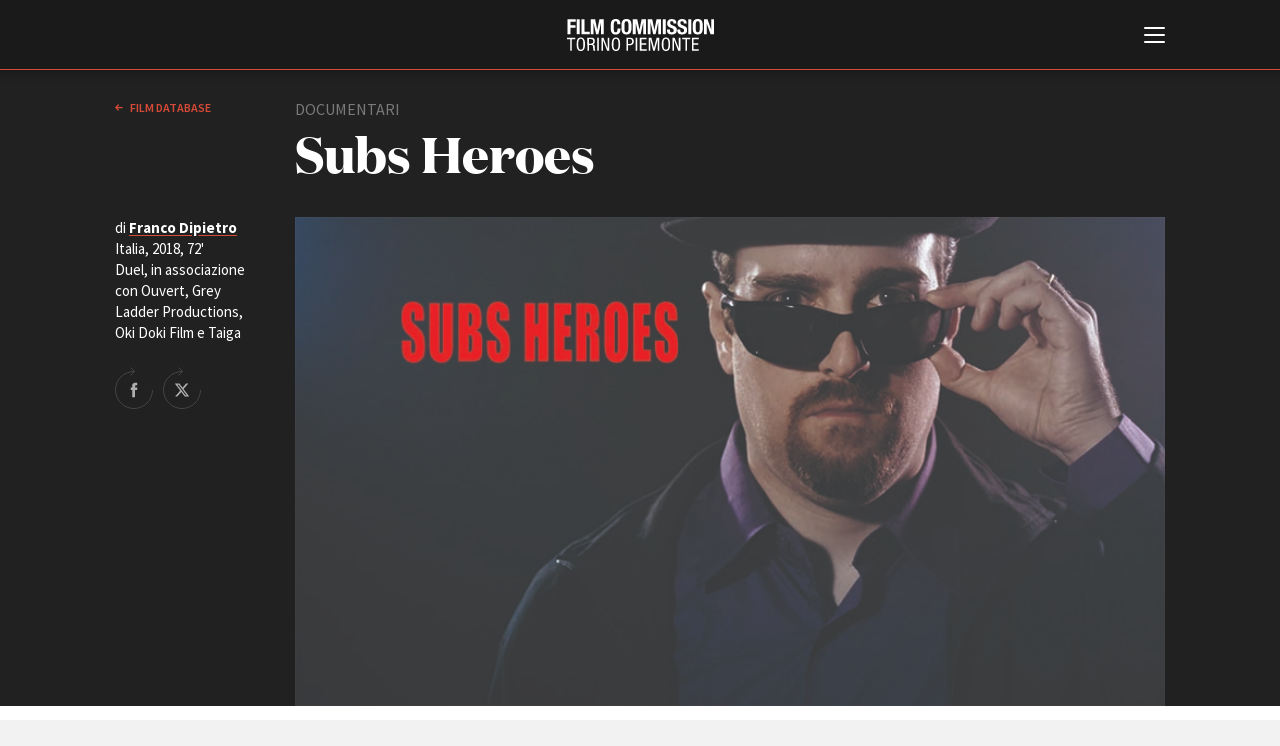

--- FILE ---
content_type: text/html; charset=UTF-8
request_url: https://www.fctp.it/movie_item.php?id=4198&t=&a=&s=&q=Subs%20Heroes&page=
body_size: 27630
content:
<!doctype html>
<html>
<head>
  <title>Subs Heroes | Film database | FCTP</title>
  <meta charset="UTF-8">
<meta http-equiv="X-UA-Compatible" content="IE=edge,chrome=1" />
<meta name="viewport" content="width=device-width, minimum-scale=1.0, maximum-scale=1.0, user-scalable=no, minimal-ui" />

<script id="Cookiebot" src="https://consent.cookiebot.com/uc.js" data-cbid="c8fc4fc5-3c0d-403b-8446-6204e57bd242" data-blockingmode="auto" type="text/javascript"></script>

<link href="https://fonts.googleapis.com/css?family=Source+Sans+Pro:200,200i,300,300i,400,400i,600,600i,700,700i" rel="stylesheet">

<link rel="stylesheet" type="text/css" href="/css/style.css?v=43" />

<script src="/js/jquery-3.3.1.min.js"></script>
<script src="/js/jquery.lazy.min.js"></script>
<script src="/js/imagesJustifierPlugin.js"></script>

<!-- cookie EU law code starts here -->
<!-- <script src="/cookiebar/jquery.cookieBar.js?v=4"></script>
<link rel="stylesheet" type="text/css" href="/cookiebar/cookieBar.css?v=2"> -->
<!-- cookie EU law code ends here -->

<script src="/js/main.js?v=43"></script>
<script src="/js/search.js?v=43"></script>
<script src="/js/jquery.validate.min.js?v=43"></script>

<!-- favicon -->
<link rel="apple-touch-icon" sizes="180x180" href="/favicon/apple-touch-icon.png?v=GvmRYrl0oq">
<link rel="icon" type="image/png" sizes="32x32" href="/favicon/favicon-32x32.png?v=GvmRYrl0oq">
<link rel="icon" type="image/png" sizes="16x16" href="/favicon/favicon-16x16.png?v=GvmRYrl0oq">
<link rel="manifest" href="/favicon/site.webmanifest?v=GvmRYrl0oq">
<link rel="mask-icon" href="/favicon/safari-pinned-tab.svg?v=GvmRYrl0oq" color="#0056a4">
<link rel="shortcut icon" href="/favicon/favicon.ico?v=GvmRYrl0oq">
<meta name="msapplication-TileColor" content="#2b5797">
<meta name="msapplication-config" content="/favicon/browserconfig.xml?v=GvmRYrl0oq">
<meta name="theme-color" content="#ffffff">
<!---->

<!-- Global site tag (gtag.js) - Google Analytics -->
<!-- <script async src="https://www.googletagmanager.com/gtag/js?id=UA-2996907-1" data-cookieconsent="statistics"></script>
<script>
  window.dataLayer = window.dataLayer || [];
  function gtag(){dataLayer.push(arguments);}
  gtag('js', new Date());
  gtag('config', 'UA-2996907-1', { 'anonymize_ip': true });
</script> -->
<!-- Google tag (gtag.js) -->
<script type="text/plain" data-cookieconsent="statistics" async src="https://www.googletagmanager.com/gtag/js?id=G-GNQVS1Q3X4"></script>
<script type="text/plain" data-cookieconsent="statistics">
  window.dataLayer = window.dataLayer || [];
  function gtag(){dataLayer.push(arguments);}
  gtag('js', new Date());

  gtag('config', 'G-GNQVS1Q3X4');
</script>
  <!-- For Facebook -->
  <meta property="og:title" content="Subs Heroes, Italia, 2018"  />
  <meta property="og:type" content="article" />
    <meta property="og:image" content="https://www.fctp.it/media/film/4198.jpg?1533123730" />
  <meta property="og:image:width" content="800" />
  <meta property="og:image:height" content="450" />
  <meta property="og:url" content="https://www.fctp.it/movie_item.php?id=4198" />
  <meta property="og:description" content="In Italia, un Paese che ancora paga le conseguenze delle barriere linguistiche create dal fascismo, un gruppo di eroi digitali si divide tra vita vera e vita online, per tradurre e sottotitolare film e serie TV, senza ricevere un euro in cambio.Nel 1934 il Partito Fascista Italiano approv&ograve; una legge che vietava l&rsquo;uso di lingue straniere in film, libri, giornali e nel parlato di tutti i giorni.&Egrave; cos&igrave; che l&rsquo;Italia &egrave; diventata un paese tradizionalmente doppiatore. 70 anni dopo, il fascismo in Italia &egrave; finito, ma &egrave; ancora difficile avere la libert&agrave; di scegliere di guardare un contenuto in lingua originale.Subs Heroes racconta la storia di un gruppo di adolescenti che nel 2006 ha creato quella community che, oggi, &egrave; un punto di riferimento per tutti i fanatici di film e Serie Tv in lingua originale non doppiati.Il fansubbing, com&rsquo;&egrave; definita la traduzione spontanea per opera di fan, &egrave; un lavoro duro e lungo, che richiede abilit&agrave; in vari campi.Questo lavoro &egrave; svolto da ogni componente della community a titolo assolutamente gratuito.Il documentario racconta quindi le vite personali di Pil0, gi0v3, Mezzi, Klonni, Bettaro, Robbie, Yossarian, Mezzi, The Dude e ChiaraChi - sette amministratori, un fondatore e una traduttrice senior. Dieci anni dopo la fondazione, i nostri Fondatori non sono pi&ugrave; degli adolescenti ma uomini e donne alle prese con la vita di tutti i giorni, costretti, a causa della &ldquo;vita vera&rdquo;, a crearsi una doppia identit&agrave;: studenti e lavoratori di giorno, super eroi del fansubbing di notte.Italian Subs &egrave; la pi&ugrave; grande community al mondo ad occuparsi di fansubbing, come l&rsquo;attivit&agrave; viene definita. Non &egrave; un caso che tale community sia nata proprio in Italia da un mix tra l&rsquo;eredit&agrave; dell&rsquo;Autarchia fascista, il metodo di insegnamento dell&rsquo;Inglese nella nostra Nazione e una televisione Nazionale generalista piuttosto scadente.Studi accademici dimostrano come la community abbia influenzato, e stia continuando a farlo, il sistema di fruizione dei contenuti audio-video in Italia e in Europa.Subs Heroes racconta di come un gruppo di persone, mosse solamente dalla propria forte passione, possa cambiare lo Status Quo e adattarlo alle proprie esigenze, senza imposizioni dall&rsquo;alto." />
  
  <style>
  .video-embed {
  height: 0;
  overflow: hidden;
  padding-bottom: 56.25%;
  position: relative;
  }
  .video-embed iframe,
  .video-embed object,
  .video-embed embed {
  height: 100%;
  left: 0;
  position: absolute;
  top: 0;
  width: 100%;
  }
  </style>
</head>

<body class="white-style film-database-style">
	
<!--googleoff: all-->
<!-- <div class="fixed-top bg-info cookie-message pt-1">
  <p class="mb-1">Questo sito utilizza i cookie propri e di terze parti per garantire una migliore esperienza sul sito. Continuando a navigare acconsenti al loro utilizzo. Se vuoi saperne di pi&ugrave; o negare il consenso a tutti o ad alcuni cookie <a href="/cookie-policy.php" target="_blank" class="cookielink">clicca qui</a>.<br />
    <a class="btn btn-sm btn-warning cbc" href="#">Accetto</a>
  </p>
</div> -->
<!--googleon: all -->


<div id="header">
  <div id="header-contents">
    <div id="burger-container">
      <button id="burger-menu-icon">
        <span></span>
        <span></span>
        <span></span>
        <span></span>
        <span></span>
        <span></span>
      </button>
    </div>
    <div id="logo">
      <span class="logo-image"></span>
      <h1 class="logo-text"><a href="/"><span class="line-1">Film Commission </span><span class="line-2">Torino Piemonte</span></a></h1>
      <span class="logo25"></span>
    </div>
    <div id="main-menu">
      <div class="contents">
        <div id="search">
          <form method="GET" name="f1" action="search.php">
            <input type="text" name="q" placeholder="Cerca nel sito" value="Subs Heroes">
            <button value="cerca" type="submit">cerca            <svg x="0px" y="0px" viewBox="0 0 30 30">
            <path d="M12.2,24.4C5.5,24.4,0,18.9,0,12.2C0,5.5,5.5,0,12.2,0s12.2,5.5,12.2,12.2C24.4,18.9,18.9,24.4,12.2,24.4z
         M12.2,2C6.6,2,2,6.6,2,12.2c0,5.6,4.6,10.2,10.2,10.2c5.6,0,10.2-4.6,10.2-10.2C22.4,6.6,17.8,2,12.2,2z"/>
      <path class="st3" d="M29,30c-0.3,0-0.5-0.1-0.7-0.3L22.5,24c-0.4-0.4-0.4-1,0-1.4s1-0.4,1.4,0l5.8,5.8c0.4,0.4,0.4,1,0,1.4
        C29.5,29.9,29.3,30,29,30z"/></svg></button>
          </form>
        </div>
        <div id="language-switch">
          <label>
            <input type="radio" name="language" id="language_it" class="language" value="_it" checked>
            <span>Italiano</span>
          </label>
          <label>
            <input type="radio" name="language" id="language_en" class="language" value="_en" >
            <span>English</span>
          </label>
        </div>
        <div id="menu-list">
          <ul>
            <li><a href="/about.php"><strong>ABOUT</strong></a></li>
            <li><a href="/info_fctp.php">Chi siamo</a></li>
            <li><a href="/storia.php">Storia della Fondazione</a></li>
            <li><a href="/contatti.php">Contatti</a></li>
            <li><a href="/sede.php">La sede</a></li>   
            <li><a href="/partners.php">Partner</a></li>     
                        <li><a href="/rete-regionale.php">Rete regionale</a></li>
                
            <li><a href="/bilancio-sociale.php">Bilancio sociale</a></li>
                        <li><a href="/amministrazione-trasparente.php">Amministrazione trasparente</a></li>
            <li><a href="/bandi-gare.php">Bandi e gare</a></li>
                        <li><a href="/sostenibilita-ambientale.php">Sostenibilità ambientale</a></li>         
            
          </ul>

          <ul>
          <li><a href="/fctp-services.php"><strong>SERVIZI</strong></a></li>
            <li><a href="/services.php">Servizi generali</a></li>
            <li><a href="/location_scouting.php">Location scouting</a></li>
            <li><a href="/crew_offices.php">Spazi nella sede FCTP</a></li>
            <li><a href="/sala_casting.php">Sala Casting</a></li>
            <li><a href="/sala_movie.php">Sala Paolo Tenna</a></li>
            
          </ul>
          <!--
          <ul>
            <li><a href="/fip.php"><strong>FIP Film Investimenti Piemonte</strong></a></li>
          </ul>
          -->
          <ul>
            <li><a href="/film-funds.php"><strong>FILM FUNDS</strong></a></li>
            <li><a href="/piemonte_film_tv_fund.php">Piemonte Film Tv Fund</a></li>            
            <li><a href="/piemonte_film_tv_development_fund.php">Piemonte Film Tv Development Fund</a></li>
            <li><a href="/info_pdff.php">Piemonte Doc Film Fund</a></li>
            <li><a href="/info_short.php">Short Film Fund</a></li>
            <!--<li><a href="/info_under35.php">Under 35 Digital Video Contest</a></li>-->
          </ul>
          
          <div class="main-areas-container">
          <ul class="professional">
            <li><a href="/production-guide.php"><strong>PRODUCTION GUIDE</strong></a></li>
            <li><a href="/societa.php?t=1">Societ&agrave; di produzione</a></li>
            <li><a href="/societa.php?t=2">Strutture di servizio</a></li>
            <li><a href="/professionisti.php">Professionisti</a></li>
            <li><a href="/attrici-attori.php">Attrici-Attori</a></li>
            <li><a href="/beginners.php">Beginners</a></li>
            <!-- <li><a href="/sale.php">Sale</a></li> -->
          </ul>
          <ul class="location">
            <li><a href="/location.php"><strong>LOCATION GUIDE</strong></a></li>
          </ul>
          <ul class="film-database">
            <li><a href="/film.php"><strong>FILM DATABASE</strong></a></li>
          </ul>
                      <ul class="book-database">
            <li><a href="/book-database.php"><strong>BOOK DATABASE</strong></a></li>
          </ul>
          <ul class="news">
            <li><a href="/news_list.php"><strong>NEWS</strong></a></li>
          </ul>
                    <ul class="casting">
            <li><a href="/casting.php"><strong>CASTING</strong></a></li>
          </ul>
			</div>
          
          <ul>
            <li><a href="/eventi.php"><strong>EVENTI, SPECIALI</strong></a></li>         
            <li><a href="/anteprime-in-piemonte.php">Anteprime in Piemonte</a></li>
            <li><a href="/torino-film-industry.php">TFI Torino Film Industry - Production Days</a></li>
            <li><a href="/guarda-che-storia.php">Guarda che storia!</a></li>
            <li><a href="/la-grazia.php">La Grazia - Immagini e location della Torino di Paolo Sorrentino</a></li>
          </ul>

          
          <ul>
            <li><strong>FESTIVAL, MARKETS, AWARDS</strong></li>
            <li><a href="/festival.php?f=rotterdam">International Film Festival Rotterdam</a></li>
            <li><a href="/festival.php?f=berlino">Berlinale Internationalen Filmfestspiele Berlin</a></li>
            <li><a href="/festival.php?f=cannes">Festival de Cannes</a></li>
            <li><a href="/festival.php?f=biografilm">Biografilm Festival - Bio to B Industry Days</a></li>            
            <li><a href="/festival.php?f=locarno">Locarno Film Festival</a></li>
            <li><a href="/festival.php?f=venezia">Mostra Internazionale d’Arte Cinematografica Venezia</a></li>
            <li><a href="/festival.php?f=toronto">Toronto International Film Festival</a></li>
            <li><a href="/festival.php?f=roma">Festa del Cinema di Roma</a></li>
            <li><a href="/festival.php?f=torino">Torino Film Festival</a></li>
            <li><a href="/festival.php?f=david">David di Donatello</a></li>
            <li><a href="/festival.php?f=nastri">Nastri d’Argento</a></li>
            <li><a href="/festival.php?f=solinas">Premio Solinas</a></li>
          </ul>
          
          
                    <ul>            
            <li><strong>STRUMENTI</strong></li>
            <li><a href="/users/login-register.php" target="_blank">Location - Accedi al tuo profilo</a></li>
            <li><a href="/users/login-register.php" target="_blank">Location - Nuovo utente</a></li>
            <li><a href="/newsletter.php">Newsletter</a></li>
            <li><a href="/lavora-con-noi.php">Lavora con noi</a></li>
            <li><a href="/stage.php">Stage - Tirocini - Scuola e Lavoro</a></li>
            <li><a href="/elenco-operatori-economici.php">Elenco Operatori Economici per affidamento lavori in economia</a></li>
          </ul>
          
          
        </div>
        <div id="submenu">
          <ul>
                        <li><a href="/amministrazione-trasparente.php">Amministrazione trasparente</a></li>
            <li><a href="/bandi-gare.php">Bandi e gare</a></li>
                        <li><a href="/contatti.php">Contatti</a></li>
            <li><a href="/privacy.php">Privacy</a></li>
            <li><a href="/cookie-policy.php">Cookie policy</a></li>
            <li><a href="/whistleblowing.php">Whistleblowing</a></li>
            <li><a href="/credits.php">Credits</a></li>
          </ul>
        </div>
        <div id="social-pages">
          <ul>
            <li><a href="https://www.facebook.com/filmcommissiontorinopiemonte" title="Facebook" class="facebook" target="_blank">Facebook</a></li>
			<li><a href="https://www.instagram.com/filmcommissiontorinopiemonte" title="Instagram" target="_blank" class="instagram">Instagram</a></li>
            <li><a href="http://www.youtube.com/user/fctpTV" title="Youtube" class="youtube" target="_blank">Youtube</a></li>
            <li><a href="http://vimeo.com/fctp" title="Vimeo" class="vimeo" target="_blank">Vimeo</a></li>
          </ul>
        </div>
        <div class="clear"></div>
      </div>
    </div>
  </div>
  <div class="border-color"></div>
</div>
	<div id="page-cover"></div>
  <div id="page">
  <div id="page-head" class="dark">
    <div class="contents">
			<div class="col-2-12">
                <a href="/movie_list.php?t=&a=&s=&q=Subs Heroes&streaming=&page=" class="back">
          Film database        </a>
      </div>
			<div class="col-7-12">
        <div class="type">documentari</div>
				<div class="page-title medium">Subs Heroes</div>
        				<div class="info-container">
					<div class="border-links-container">
                                  					</div>
				</div>
			</div>
			<div class="clear"></div>
      			<!-- con foto o video -->
			<div class="film-img-container">
				<div class="film-details">
					<div class="text">di <strong><a href='/professional_item.php?id=3679'>Franco Dipietro</a></strong><br>
            Italia, 2018, 72'<br>Duel, in associazione con Ouvert, Grey Ladder Productions, Oki Doki Film e Taiga          </div>
					<div class="share-block">
            <a target="_blank" href="https://www.facebook.com/sharer/sharer.php?u=https://www.fctp.it/movie_item.php?id=4198&t=&a=&s=&q=Subs%20Heroes&page=" title="Share on Facebook" class="facebook">Share on Facebook</a>
            <a target="_blank" href="http://twitter.com/share?text=Subs+Heroes&url=https://www.fctp.it/movie_item.php?id=4198&t=&a=&s=&q=Subs%20Heroes&page=&hashtags=fctp,filmdatabase,subsheroes" title="Share on Twitter" class="twitter">Share on Twitter</a>
					</div>
				</div>
				<div class="image-and-video">
                    <div class="video-embed" style="background-image: url('/media/film/4198.jpg');">
            <iframe src="https://player.vimeo.com/video/244791771" width="640" height="360" frameborder="0" allow="autoplay; fullscreen" allowfullscreen></iframe>
<p><a href="https://vimeo.com/244791771">Subs Heroes Trailer 1</a> from <a href="https://vimeo.com/duelfilm">Duel:</a> on <a href="https://vimeo.com">Vimeo</a>.</p>          </div>
          				</div>
			</div>
			<!-- -->
      		</div>
  </div>


  <div id="main">
    		<div class="main-col">
			<!--<div class="info-film">di <strong>Carlo Vanzina</strong>
						Italia, 2007, 100’</div>-->
            <div class="main-text-col">
				<p><strong>In Italia, un Paese che ancora paga le conseguenze delle barriere linguistiche create dal fascismo, un gruppo di eroi digitali si divide tra vita vera e vita online, per tradurre e sottotitolare film e serie TV, senza ricevere un euro in cambio.</strong><br /><br />Nel 1934 il Partito Fascista Italiano approv&ograve; una legge che vietava l&rsquo;uso di lingue straniere in film, libri, giornali e nel parlato di tutti i giorni.<br />&Egrave; cos&igrave; che l&rsquo;Italia &egrave; diventata un paese tradizionalmente doppiatore. <br />70 anni dopo, il fascismo in Italia &egrave; finito, ma &egrave; ancora difficile avere la libert&agrave; di scegliere di guardare un contenuto in lingua originale.<br />Subs Heroes racconta la storia di un gruppo di adolescenti che nel 2006 ha creato quella community che, oggi, &egrave; un punto di riferimento per tutti i fanatici di film e Serie Tv in lingua originale non doppiati.<br />Il fansubbing, com&rsquo;&egrave; definita la traduzione spontanea per opera di fan, &egrave; un lavoro duro e lungo, che richiede abilit&agrave; in vari campi.<br />Questo lavoro &egrave; svolto da ogni componente della community a titolo assolutamente gratuito.<br />Il documentario racconta quindi le vite personali di Pil0, gi0v3, Mezzi, Klonni, Bettaro, Robbie, Yossarian, Mezzi, The Dude e ChiaraChi - sette amministratori, un fondatore e una traduttrice senior. <br />Dieci anni dopo la fondazione, i nostri Fondatori non sono pi&ugrave; degli adolescenti ma uomini e donne alle prese con la vita di tutti i giorni, costretti, a causa della &ldquo;vita vera&rdquo;, a crearsi una doppia identit&agrave;: studenti e lavoratori di giorno, super eroi del fansubbing di notte.<br />Italian Subs &egrave; la pi&ugrave; grande community al mondo ad occuparsi di fansubbing, come l&rsquo;attivit&agrave; viene definita. <br />Non &egrave; un caso che tale community sia nata proprio in Italia da un mix tra l&rsquo;eredit&agrave; dell&rsquo;Autarchia fascista, il metodo di insegnamento dell&rsquo;Inglese nella nostra Nazione e una televisione Nazionale generalista piuttosto scadente.<br />Studi accademici dimostrano come la community abbia influenzato, e stia continuando a farlo, il sistema di fruizione dei contenuti audio-video in Italia e in Europa.<br />Subs Heroes racconta di come un gruppo di persone, mosse solamente dalla propria forte passione, possa cambiare lo Status Quo e adattarlo alle proprie esigenze, senza imposizioni dall&rsquo;alto.</p>			</div>
      <div class="sep"></div>
      
      			<div class="main-text-col quote">
				<em>
        <p>Tutte le epoche hanno bisogno di supereroi.<br />La nostra li ha trovati nella figura del fansubber: un eroe dotato di poteri straordinari, nickname accattivanti e una missione importantissima da compiere: permettere a tutti gli appassionati di guardare quando vogliono le loro serie tv preferite anche se non ne conoscono la lingua in cui sono state girate.<br />Questi eroi sono tutti raggruppati sotto un unico marchio che nasce nel 2005 e che oggi conta circa 1000 membri dello staff e 500.000 utenti iscritto.<br />Questo marchio &egrave; Italiansubs o Itasa e si occupa di sottotitolare serie tv estere, anime e film. <br />Quello che vogliamo raccontare &egrave; la vita di questi eroi dei nostri giorni, la loro quotidianit&agrave; e le loro imprese eccezionali. <br />Chi sono questi &ldquo;nuovi eroi&rdquo;?<br />I Subs-heroes sono persone che svolgono lavori comuni, ma che sul web, dietro i loro nickname, compiono imprese eccezionali.<br />Una rete invisibile che si mette all&rsquo;opera ogni giorno per soddisfare le necessit&agrave; dei series addicted pi&ugrave; esigenti.<br /><br />Vogliamo conoscerli, capire cosa li spinge a fare quello che fanno e come la loro attivit&agrave; all&rsquo;interno della community abbia cambiato la loro vita.</p></em>
			</div>
			<div class="sep"></div>
      
			<div class="table-like-col">
        <div class="row"><div class="left-col"><strong>Regia</strong></div><div class="right-col"><a href='/professional_item.php?id=3679'>Franco Dipietro</a></div></div>                <div class="row"><div class="left-col"><strong>Sceneggiatura</strong></div><div class="right-col"><a href='/professional_item.php?id=3679'>Franco Dipietro</a></div></div>        <div class="row"><div class="left-col"><strong>Fotografia</strong></div><div class="right-col"><a href='/professional_item.php?id=4646'>Giulia Scintu</a>(DOP)</div></div>        <div class="row"><div class="left-col"><strong>Montaggio</strong></div><div class="right-col">Zrinka Ivanko</div></div>                        <div class="row"><div class="left-col"><strong>Musica originale</strong></div><div class="right-col">Giorgio Giampà</div></div>                <div class="row"><div class="left-col"><strong>Suono</strong></div><div class="right-col"><a href='/professional_item.php?id=194'>Mirko Guerra</a></div></div>                        <div class="row"><div class="left-col"><strong>Truccatori e parrucchieri</strong></div><div class="right-col">Giulia Noto</div></div>                                <div class="row"><div class="left-col"><strong>Altri credits</strong></div><div class="right-col"><p><a href='/professional_item.php?id=4750'>Valeria Lacarra</a> (Story editor)</p></div></div>                                                <div class="row"><div class="left-col"><strong>Produttore</strong></div><div class="right-col"><a href='/professional_item.php?id=4307'>Emanuela Barbano</a>, <a href='/professional_item.php?id=3679'>Franco Dipietro</a></div></div>                <div class="row"><div class="left-col"><strong>Produzione</strong></div><div class="right-col"><a href='/production_item.php?id=819'>Duel</a>, in associazione con <a href='/production_item.php?id=2148'>Ouvert</a>, <a href='/production_item.php?id=2933'>Grey Ladder Productions</a>, Oki Doki Film e Taiga</div></div>        <div class="row"><div class="left-col"><strong></strong></div><div class="right-col">con il sostegno di Film Commission Torino Piemonte - <a href='/piemontedocfilmfund'>Piemonte Doc Film Fund</a> - sviluppo luglio 2016 - produzione dicembre 2016, del Ministero dei beni e delle attività culturali e del turismo, di Friuli Venezia Giulia film commission e Fondo Emilia Romangna</div></div>                                                                                <div class="row"><div class="left-col"><strong>Assistente di produzione</strong></div><div class="right-col"><a href='/professional_item.php?id=4750'>Valeria Lacarra</a></div></div>                
        <div class="row"><div class="left-col"><strong>Contatti</strong></div><div class="right-col">Emanuela Barbano (Duel: Film)</div></div>        <div class="row"><div class="left-col"><strong>Email</strong></div><div class="right-col"><a href="mailto:emanuela.barbano@duelfilm.com">emanuela.barbano@duelfilm.com</a></div></div>        <div class="row"><div class="left-col"><strong>Web</strong></div><div class="right-col">
          <a href="http://www.duelfilm.com" target="_blank">http://www.duelfilm.com</a>          </div></div>
			</div>

      

      
      <div class="sep"></div>
      <div class="table-like-col">
        <div class="row">
          <div class="left-col"> </div>
          <div class="right-col"><em>Ultimo aggiornamento: 17 Ottobre 2025</em></div>
          <!-- 2025-10-17 10:29:07-->
        </div>
      </div>

		</div>
		<div class="right-side-col">
			<div class="contents">
				<!--<img src="media/2502_thumb_1.png" width="149" height="47" alt="" class="logo"/>-->
			</div>
		</div>
		<div class="clear"></div>
		<!-- -->

	</div>

	</div>
<div id="footer">		<div class="contents">
			<div class="address">
				<strong>Film Commission Torino Piemonte</strong><br>
				Via Cagliari 42, 10153 Torino - Italy<br>
				T +39 011 23 79 201 - F +39 011 23 79 298 - C.F. 97601340017
			</div>
			<div class="submenu">
				<ul>
										<li><a href="/amministrazione-trasparente.php">Amministrazione trasparente</a></li>
					<li><a href="/bandi-gare.php">Bandi e gare</a></li>
										<li><a href="/contatti.php">Contatti</a></li>
					<li><a href="/privacy.php">Privacy</a></li>
					<li><a href="/cookie-policy.php">Cookie policy</a></li>
					<li><a href="/whistleblowing.php">Whistleblowing</a></li>
					<li><a href="/credits.php">Credits</a></li>
				</ul>
			</div>
			<div class="social-pages">
				<ul>
					<li><a href="https://www.facebook.com/filmcommissiontorinopiemonte" title="Facebook" target="_blank" class="facebook">Facebook</a></li>
					<li><a href="https://www.instagram.com/filmcommissiontorinopiemonte" title="Instagram" target="_blank" class="instagram">Instagram</a></li>
					<li><a href="http://www.youtube.com/user/fctpTV" title="Youtube" target="_blank" class="youtube">Youtube</a></li>
					<li><a href="http://vimeo.com/fctp" title="Vimeo" target="_blank" class="vimeo">Vimeo</a></li>
				</ul>
			</div>
			<div class="sep"></div>
			<div class="partners">
				<ul>
					<li><a href="http://www.comune.torino.it/" target="_blank" title="Città di Torino" class="citta-di-torino">Città di Torino</a></li>
					<li><a href="http://www.regione.piemonte.it/" target="_blank" title="Regione Piemonte" class="regione-piemonte">Regione Piemonte</a></li>
				</ul>
			</div>
			<div class="copyright">© 2026 Fondazione Film Commission Torino Piemonte. Tutti i diritti riservati.</div>
		</div>

		<!--
		<script type="text/javascript">
			$(document).ready(function(){
				$.cookieBar({
				});
				$("a").click(function(){
					$("a.cb-enable").trigger("click");
				});
				$("select").change(function(){
					$("a.cb-enable").trigger("click");
				});
				$("input").change(function(){
					$("a.cb-enable").trigger("click");
				});
				$("input").focus(function(){
					$("a.cb-enable").trigger("click");
				});
				$("select").focus(function(){
					$("a.cb-enable").trigger("click");
				});
				$( window ).scroll(function() {
					$("a.cb-enable").trigger("click");
				});
			});
		</script>
		-->
		<!--<script>
			$('.cookie-message').cookieBar({ closeButton: '.cbc' });
		</script>-->

	
</div>
<script>
$(function() {
       $('.lazy').lazy();
   });
</script>
</body>
</html>
